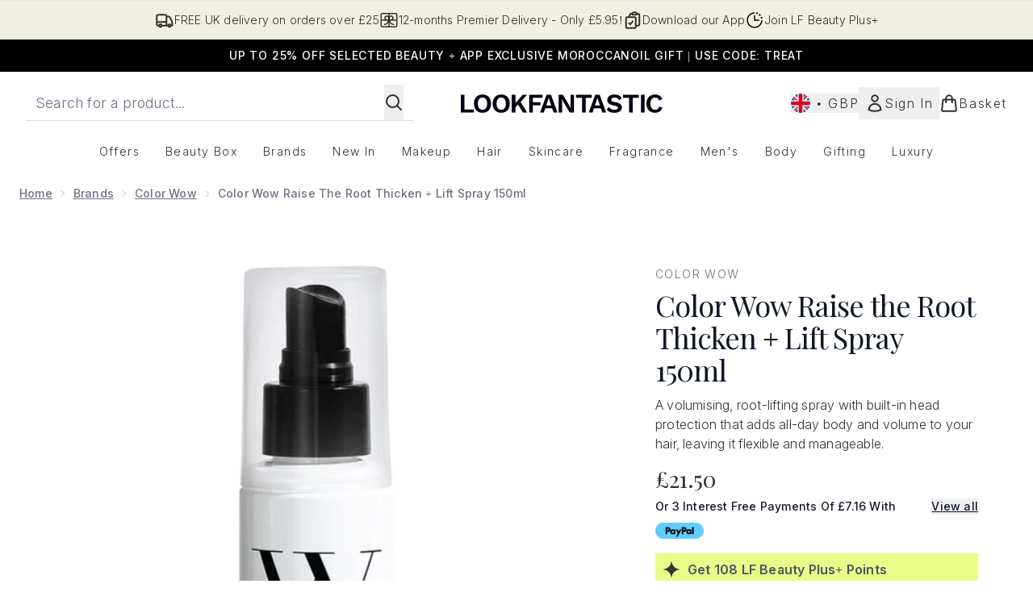

--- FILE ---
content_type: text/html
request_url: https://www.lookfantastic.com/fragments/productThumbnailFragment?masterSku=11310099
body_size: -2300
content:
<li class="mr-6"><button class="product-thumbnail" aria-label="Open video"><div class="relative bg-slate-100 h-[100px] w-[100px] pointer-events-none"><svg xmlns="http://www.w3.org/2000/svg" fill="currentColor" width="50" height="50" viewBox="0 0 24 24" class="mx-auto pointer-events-none absolute top-[28px] left-6" stroke="#E9E2D8" aria-hidden="true"> 
  <path fill="currentColor" d="M8 17.175V6.825q0-.425.3-.713t.7-.287q.125 0 .263.037t.262.113l8.15 5.175q.225.15.338.375t.112.475t-.112.475t-.338.375l-8.15 5.175q-.125.075-.262.113T9 18.175q-.4 0-.7-.288t-.3-.712"></path>
</svg><video class="h-full mx-auto" controlslist="nodownload nofullscreen noremoteplayback" preload="metadata" crossorigin="anonymous" tabindex="0"><source src="https://static.thcdn.com/productvideo/11310099/11310099.2.mp4#t=0.001" type="video/mp4"></video></div></button></li><li class="mr-6"><button class="product-thumbnail" aria-label="Open image  2 (Color Wow Raise the Root Thicken + Lift Spray 150ml)"><figure class="pointer-events-none thumbnail-image aspect-square"> <picture>   <img src="https://www.lookfantastic.com/images?url=https://static.thcdn.com/productimg/original/11310099-1045281053547224.jpg&format=webp&auto=avif&width=100&height=100&fit=cover" alt="Color Wow Raise the Root Thicken + Lift Spray 150ml Image 2" loading="lazy" width="100" height="100" class="max-w-none cursor-pointer  object-cover mx-auto" decoding="auto" fetchpriority="low">  </picture>    </figure></button></li><li class="mr-6"><button class="product-thumbnail" aria-label="Open image  3 (Color Wow Raise the Root Thicken + Lift Spray 150ml)"><figure class="pointer-events-none thumbnail-image aspect-square"> <picture>   <img src="https://www.lookfantastic.com/images?url=https://static.thcdn.com/productimg/original/11310099-2005247334022133.jpg&format=webp&auto=avif&width=100&height=100&fit=cover" alt="Color Wow Raise the Root Thicken + Lift Spray 150ml Image 3" loading="lazy" width="100" height="100" class="max-w-none cursor-pointer  object-cover mx-auto" decoding="auto" fetchpriority="low">  </picture>    </figure></button></li><li class="mr-6"><button class="product-thumbnail" aria-label="Open image  4 (Color Wow Raise the Root Thicken + Lift Spray 150ml)"><figure class="pointer-events-none thumbnail-image aspect-square"> <picture>   <img src="https://www.lookfantastic.com/images?url=https://static.thcdn.com/productimg/original/11310099-1945247334036083.jpg&format=webp&auto=avif&width=100&height=100&fit=cover" alt="Color Wow Raise the Root Thicken + Lift Spray 150ml Image 4" loading="lazy" width="100" height="100" class="max-w-none cursor-pointer  object-cover mx-auto" decoding="auto" fetchpriority="low">  </picture>    </figure></button></li>

--- FILE ---
content_type: text/css
request_url: https://www.lookfantastic.com/ssr-assets/index.CKfh9wal.css
body_size: 975
content:
.products-container{padding-top:1.5rem;padding-bottom:1rem}.blanks-container{display:flex;flex-direction:row;gap:24px}.integration-sponsored-ads-pdp-container{display:flex;gap:16px;width:100%;@media (min-width: 768px){gap:32px}}.product-media{position:relative}.product-item-wishlist-btn{position:absolute;top:8px;right:8px;border-radius:9999px;padding:10px;display:flex}.product-item-wishlist-btn:hover{--tw-bg-opacity: 1;background-color:rgb(229 231 235 / var(--tw-bg-opacity, 1))}.product-content{display:flex;flex-direction:column;justify-content:space-between;height:100%;margin-top:12px}.product-details{display:flex;flex-direction:column}.vertical-product-item-image{width:100%}.total-reviews{font-size:14px;margin-left:4px}.product-title{text-decoration:none;margin-bottom:8px;letter-spacing:.05em;line-height:1.5rem}.sponsored{color:#555;display:flex;margin-bottom:20px}.sponsored-product{flex:1}#carousel[data-astro-cid-2ozvns7j]{-webkit-overflow-scrolling:touch;scroll-behavior:smooth}.force-aspect[data-astro-cid-2ozvns7j]{aspect-ratio:1/1}.style-suggestions-hover[data-astro-cid-2ozvns7j]:hover{width:176px}.style-suggestions-hover[data-astro-cid-2ozvns7j]:hover span[data-astro-cid-2ozvns7j]{visibility:visible;opacity:1}#product-image-prev[data-astro-cid-2ozvns7j],#product-image-next[data-astro-cid-2ozvns7j]{&[data-astro-cid-2ozvns7j]:disabled svg[data-astro-cid-2ozvns7j]{opacity:.5}}#guide table{margin:0;padding:0;width:100%;margin-bottom:3rem;border-collapse:collapse;table-layout:auto;overflow-x:auto}#guide tbody{overflow-x:auto;display:inline-table}#guide>p:last-of-type{margin-bottom:2.25rem}#guide table tr{border:1px solid rgb(229,231,235);background-color:#f9fafb;padding:1.5rem}#guide table th,#guide table td{text-align:center;padding:1.5rem}#guide table th{text-transform:uppercase;letter-spacing:.05em}#guide table th[scope=row]{position:sticky;left:-2px;border-right:1px solid rgb(229,231,235);background-color:#f9fafb}#guide table td img{margin:0 auto}@media screen and (max-width: 900px){#guide table.modified{border-width:0px}#guide table th[scope=row]{border-right:none}#guide table.modified thead{overflow:hidden;position:absolute;padding:0;border-width:0px;clip:rect(0 0 0 0);height:1px;margin:-1px;width:1px}#guide table.modified tr{border-bottom:2px solid rgb(229,231,235);display:block;margin-bottom:1.5rem}#guide table.modified td{border-bottom:1px solid rgb(229,231,235);display:block;text-align:right}#guide table.modified td p{text-align:left;margin-top:3rem}#guide table.modified td img{clear:both;border-color:#9ca3af;margin:0}#guide table.modified td:before{font-weight:700;text-transform:uppercase;float:left;content:attr(data-label)}#guide table th{word-break:break-all}#guide table.modified th,#guide table.modified td{padding:.75rem}#guide table.modified td:last-child{border-bottom-width:0px}#guide table.modified .initial-row{display:none}}.custom-width[data-astro-cid-ugmpip5u]{max-height:calc(100% - 2rem)}brand-content[data-astro-cid-oqkxj4uc]{position:relative;margin-left:auto;margin-right:auto;display:block;padding:1rem}.announcer[data-astro-cid-oqkxj4uc]{position:absolute;width:1px;height:1px;padding:0;margin:-1px;overflow:hidden;clip:rect(0,0,0,0);white-space:nowrap;border-width:0}aside[data-astro-cid-oqkxj4uc]{margin-top:1rem;height:350px;overflow:hidden}.brand-content-buttons[data-astro-cid-oqkxj4uc]{position:absolute;bottom:2rem;right:2rem;z-index:10;margin-top:1rem;display:flex;width:100%;justify-content:flex-end}.brand-content-collapse[data-astro-cid-oqkxj4uc]{display:none}Icon[data-astro-cid-oqkxj4uc]{pointer-events:none;height:1.25rem;width:1.25rem}brand-content[data-astro-cid-oqkxj4uc]:state(loading){@keyframes pulse{50%{opacity:.5}}aside{animation:pulse 2s cubic-bezier(.4,0,.6,1) infinite}aside{--tw-bg-opacity: 1;background-color:rgb(229 231 235 / var(--tw-bg-opacity, 1))}}brand-content[data-astro-cid-oqkxj4uc]:state(loadFailed){aside,.brand-content-buttons{display:none}.announcer{position:static;width:auto;height:auto;padding:0;margin:0;overflow:visible;clip:auto;white-space:normal}}brand-content[data-astro-cid-oqkxj4uc][expanded=true]{aside{height:auto}aside{overflow:visible}.brand-content-buttons{position:relative}.brand-content-buttons{bottom:0}.brand-content-buttons{top:1rem}.brand-content-buttons{right:1rem}.brand-content-expand{display:none}.brand-content-collapse{display:inline-flex}}.container-gradient[data-astro-cid-urh7ycih]{background:linear-gradient(#fff 50%,#f2f2f2 50%)}.active-option[data-astro-cid-urh7ycih]{font-weight:600;font-style:normal;line-height:20px;letter-spacing:0;position:relative}.recommended-item[data-astro-cid-urh7ycih]:hover .fbt-product-title[data-astro-cid-urh7ycih]{color:#666;text-underline:none}
